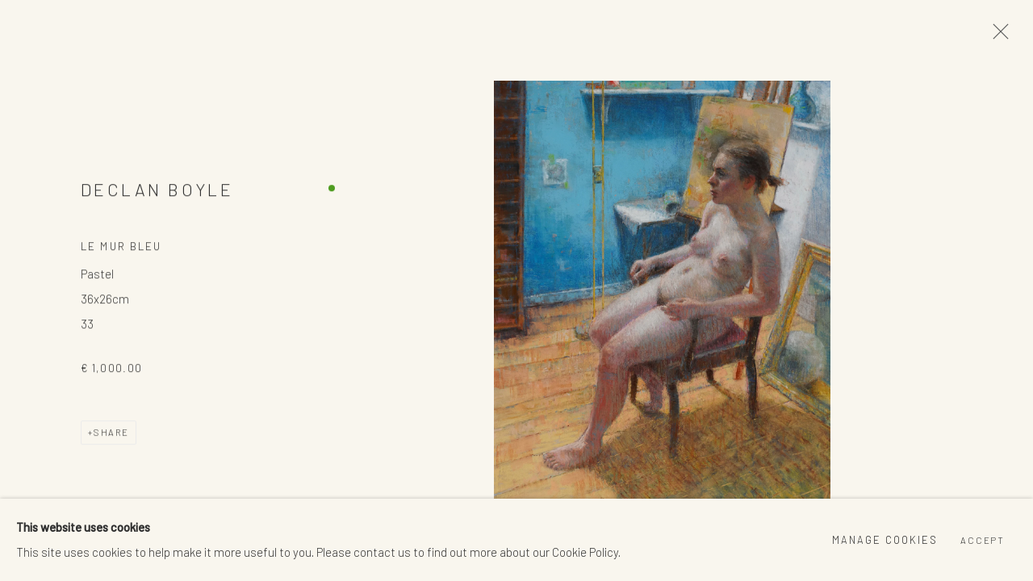

--- FILE ---
content_type: text/html; charset=utf-8
request_url: https://rhagallery.viewingrooms.com/artworks/categories/8/3939-declan-boyle-le-mur-bleu/
body_size: 8629
content:



                        
    <!DOCTYPE html>
    <!-- Site by Artlogic - https://artlogic.net -->
    <html lang="en">
        <head>
            <meta charset="utf-8">
            <title>Declan Boyle, Le Mur Bleu | Royal Hibernian Academy of Arts</title>
        <meta property="og:site_name" content="Royal Hibernian Academy of Arts" />
        <meta property="og:title" content="Declan Boyle, Le Mur Bleu" />
        <meta property="og:description" content="Declan Boyle Le Mur Bleu Pastel 36x26cm" />
        <meta property="og:image" content="https://artlogic-res.cloudinary.com/w_1600,h_1600,c_limit,f_auto,fl_lossy,q_auto/artlogicstorage/rhagallery/images/view/1d5051ccbdc649671a6867172454cfb7/royalhibernianacademyofarts-declan-boyle-le-mur-bleu.jpg" />
        <meta property="og:image:width" content="1600" />
        <meta property="og:image:height" content="1600" />
        <meta property="twitter:card" content="summary_large_image">
        <meta property="twitter:url" content="https://rhagallery.viewingrooms.com/artworks/categories/8/3939-declan-boyle-le-mur-bleu/">
        <meta property="twitter:title" content="Declan Boyle, Le Mur Bleu">
        <meta property="twitter:description" content="Declan Boyle Le Mur Bleu Pastel 36x26cm">
        <meta property="twitter:text:description" content="Declan Boyle Le Mur Bleu Pastel 36x26cm">
        <meta property="twitter:image" content="https://artlogic-res.cloudinary.com/w_1600,h_1600,c_limit,f_auto,fl_lossy,q_auto/artlogicstorage/rhagallery/images/view/1d5051ccbdc649671a6867172454cfb7/royalhibernianacademyofarts-declan-boyle-le-mur-bleu.jpg">
        <link rel="canonical" href="https://rhagallery.viewingrooms.com/artworks/3939-declan-boyle-le-mur-bleu/" />
        <meta name="google" content="notranslate" />
            <meta name="description" content="Declan Boyle Le Mur Bleu Pastel 36x26cm" />
            <meta name="publication_date" content="2020-10-05 09:28:29" />
            <meta name="generator" content="Artlogic CMS - https://artlogic.net" />
            
            <meta name="accessibility_version" content="1.1"/>
            
            
                <meta name="viewport" content="width=device-width, minimum-scale=0.5, initial-scale=1.0" />

            

<link rel="icon" href="/images/favicon.ico" type="image/x-icon" />
<link rel="shortcut icon" href="/images/favicon.ico" type="image/x-icon" />

<meta name="application-name" content="Royal Hibernian Academy of Arts"/>
<meta name="msapplication-TileColor" content="#ffffff"/>
            
            
            
                <link rel="stylesheet" media="print" href="/lib/g/2.0/styles/print.css">
                <link rel="stylesheet" media="print" href="/styles/print.css">

            <script>
            (window.Promise && window.Array.prototype.find) || document.write('<script src="/lib/js/polyfill/polyfill_es6.min.js"><\/script>');
            </script>


            
		<link data-context="helper" rel="stylesheet" type="text/css" href="/lib/webfonts/font-awesome/font-awesome-4.6.3/css/font-awesome.min.css?c=27042050002205&g=f679ef9733454293c2bbecffc48ee5f2"/>
		<link data-context="helper" rel="stylesheet" type="text/css" href="/lib/archimedes/styles/archimedes-frontend-core.css?c=27042050002205&g=f679ef9733454293c2bbecffc48ee5f2"/>
		<link data-context="helper" rel="stylesheet" type="text/css" href="/lib/archimedes/styles/accessibility.css?c=27042050002205&g=f679ef9733454293c2bbecffc48ee5f2"/>
		<link data-context="helper" rel="stylesheet" type="text/css" href="/lib/jquery/1.12.4/plugins/jquery.archimedes-frontend-core-plugins-0.1.css?c=27042050002205&g=f679ef9733454293c2bbecffc48ee5f2"/>
		<link data-context="helper" rel="stylesheet" type="text/css" href="/lib/jquery/1.12.4/plugins/fancybox-2.1.3/jquery.fancybox.css?c=27042050002205&g=f679ef9733454293c2bbecffc48ee5f2"/>
		<link data-context="helper" rel="stylesheet" type="text/css" href="/lib/jquery/1.12.4/plugins/fancybox-2.1.3/jquery.fancybox.artlogic.css?c=27042050002205&g=f679ef9733454293c2bbecffc48ee5f2"/>
		<link data-context="helper" rel="stylesheet" type="text/css" href="/lib/jquery/1.12.4/plugins/slick-1.8.1/slick.css?c=27042050002205&g=f679ef9733454293c2bbecffc48ee5f2"/>
		<link data-context="helper" rel="stylesheet" type="text/css" href="/lib/jquery/plugins/nouislider/11.1.0/nouislider.min.css?c=27042050002205&g=f679ef9733454293c2bbecffc48ee5f2"/>
		<link data-context="helper" rel="stylesheet" type="text/css" href="/lib/jquery/plugins/roomview/1.0/jquery.roomview.1.0.css?c=27042050002205&g=f679ef9733454293c2bbecffc48ee5f2"/>
		<link data-context="helper" rel="stylesheet" type="text/css" href="/lib/jquery/plugins/pageload/1.1/jquery.pageload.1.1.css?c=27042050002205&g=f679ef9733454293c2bbecffc48ee5f2"/>
		<link data-context="helper" rel="stylesheet" type="text/css" href="/core/dynamic_base.css?c=27042050002205&g=f679ef9733454293c2bbecffc48ee5f2"/>
		<link data-context="helper" rel="stylesheet" type="text/css" href="/core/dynamic_main.css?c=27042050002205&g=f679ef9733454293c2bbecffc48ee5f2"/>
		<link data-context="helper" rel="stylesheet" type="text/css" href="/core/user_custom.css?c=27042050002205&g=f679ef9733454293c2bbecffc48ee5f2"/>
		<link data-context="helper" rel="stylesheet" type="text/css" href="/core/dynamic_responsive.css?c=27042050002205&g=f679ef9733454293c2bbecffc48ee5f2"/>
		<link data-context="helper" rel="stylesheet" type="text/css" href="/lib/webfonts/artlogic-site-icons/artlogic-site-icons-1.0/artlogic-site-icons.css?c=27042050002205&g=f679ef9733454293c2bbecffc48ee5f2"/>
		<link data-context="helper" rel="stylesheet" type="text/css" href="/lib/jquery/plugins/plyr/3.5.10/plyr.css?c=27042050002205&g=f679ef9733454293c2bbecffc48ee5f2"/>
		<link data-context="helper" rel="stylesheet" type="text/css" href="/lib/styles/fouc_prevention.css?c=27042050002205&g=f679ef9733454293c2bbecffc48ee5f2"/>
<!-- add crtical css to improve performance -->
		<script data-context="helper"  src="/lib/jquery/1.12.4/jquery-1.12.4.min.js?c=27042050002205&g=f679ef9733454293c2bbecffc48ee5f2"></script>
		<script data-context="helper" defer src="/lib/g/2.0/scripts/webpack_import_helpers.js?c=27042050002205&g=f679ef9733454293c2bbecffc48ee5f2"></script>
		<script data-context="helper" defer src="/lib/jquery/1.12.4/plugins/jquery.browser.min.js?c=27042050002205&g=f679ef9733454293c2bbecffc48ee5f2"></script>
		<script data-context="helper" defer src="/lib/jquery/1.12.4/plugins/jquery.easing.min.js?c=27042050002205&g=f679ef9733454293c2bbecffc48ee5f2"></script>
		<script data-context="helper" defer src="/lib/jquery/1.12.4/plugins/jquery.archimedes-frontend-core-plugins-0.1.js?c=27042050002205&g=f679ef9733454293c2bbecffc48ee5f2"></script>
		<script data-context="helper" defer src="/lib/jquery/1.12.4/plugins/jquery.fitvids.js?c=27042050002205&g=f679ef9733454293c2bbecffc48ee5f2"></script>
		<script data-context="helper" defer src="/core/dynamic.js?c=27042050002205&g=f679ef9733454293c2bbecffc48ee5f2"></script>
		<script data-context="helper" defer src="/lib/archimedes/scripts/archimedes-frontend-core.js?c=27042050002205&g=f679ef9733454293c2bbecffc48ee5f2"></script>
		<script data-context="helper" defer src="/lib/archimedes/scripts/archimedes-frontend-modules.js?c=27042050002205&g=f679ef9733454293c2bbecffc48ee5f2"></script>
		<script data-context="helper" type="module"  traceurOptions="--async-functions" src="/lib/g/2.0/scripts/galleries_js_loader__mjs.js?c=27042050002205&g=f679ef9733454293c2bbecffc48ee5f2"></script>
		<script data-context="helper" defer src="/lib/g/2.0/scripts/feature_panels.js?c=27042050002205&g=f679ef9733454293c2bbecffc48ee5f2"></script>
		<script data-context="helper" defer src="/lib/g/themes/aperture/2.0/scripts/script.js?c=27042050002205&g=f679ef9733454293c2bbecffc48ee5f2"></script>
		<script data-context="helper" defer src="/lib/archimedes/scripts/json2.js?c=27042050002205&g=f679ef9733454293c2bbecffc48ee5f2"></script>
		<script data-context="helper" defer src="/lib/archimedes/scripts/shop.js?c=27042050002205&g=f679ef9733454293c2bbecffc48ee5f2"></script>
		<script data-context="helper" defer src="/lib/archimedes/scripts/recaptcha.js?c=27042050002205&g=f679ef9733454293c2bbecffc48ee5f2"></script>
            
            

            
                


    <script>
        function get_cookie_preference(category) {
            result = false;
            try {
                var cookie_preferences = localStorage.getItem('cookie_preferences') || "";
                if (cookie_preferences) {
                    cookie_preferences = JSON.parse(cookie_preferences);
                    if (cookie_preferences.date) {
                        var expires_on = new Date(cookie_preferences.date);
                        expires_on.setDate(expires_on.getDate() + 365);
                        console.log('cookie preferences expire on', expires_on.toISOString());
                        var valid = expires_on > new Date();
                        if (valid && cookie_preferences.hasOwnProperty(category) && cookie_preferences[category]) {
                            result = true;
                        }
                    }
                }
            }
            catch(e) {
                console.warn('get_cookie_preference() failed');
                return result;
            }
            return result;
        }

        window.google_analytics_init = function(page){
            var collectConsent = true;
            var useConsentMode = false;
            var analyticsProperties = ['UA-175553012-61'];
            var analyticsCookieType = 'statistics';
            var disableGa = false;
            var sendToArtlogic = true;
            var artlogicProperties = {
                'UA': 'UA-157296318-1',
                'GA': 'G-GLQ6WNJKR5',
            };

            analyticsProperties = analyticsProperties.concat(Object.values(artlogicProperties));

            var uaAnalyticsProperties = analyticsProperties.filter((p) => p.startsWith('UA-'));
            var ga4AnalyticsProperties = analyticsProperties.filter((p) => p.startsWith('G-')).concat(analyticsProperties.filter((p) => p.startsWith('AW-')));

            if (collectConsent) {
                disableGa = !get_cookie_preference(analyticsCookieType);

                for (var i=0; i < analyticsProperties.length; i++){
                    var key = 'ga-disable-' + analyticsProperties[i];

                    window[key] = disableGa;
                }

                if (disableGa) {
                    if (document.cookie.length) {
                        var cookieList = document.cookie.split(/; */);

                        for (var i=0; i < cookieList.length; i++) {
                            var splitCookie = cookieList[i].split('='); //this.split('=');

                            if (splitCookie[0].indexOf('_ga') == 0 || splitCookie[0].indexOf('_gid') == 0 || splitCookie[0].indexOf('__utm') == 0) {
                                //h.deleteCookie(splitCookie[0]);
                                var domain = location.hostname;
                                var cookie_name = splitCookie[0];
                                document.cookie =
                                    cookie_name + "=" + ";path=/;domain="+domain+";expires=Thu, 01 Jan 1970 00:00:01 GMT";
                                // now delete the version without a subdomain
                                domain = domain.split('.');
                                domain.shift();
                                domain = domain.join('.');
                                document.cookie =
                                    cookie_name + "=" + ";path=/;domain="+domain+";expires=Thu, 01 Jan 1970 00:00:01 GMT";
                            }
                        }
                    }
                }
            }

            if (uaAnalyticsProperties.length) {
                (function(i,s,o,g,r,a,m){i['GoogleAnalyticsObject']=r;i[r]=i[r]||function(){
                (i[r].q=i[r].q||[]).push(arguments)},i[r].l=1*new Date();a=s.createElement(o),
                m=s.getElementsByTagName(o)[0];a.async=1;a.src=g;m.parentNode.insertBefore(a,m)
                })(window,document,'script','//www.google-analytics.com/analytics.js','ga');


                if (!disableGa) {
                    var anonymizeIps = true;

                    for (var i=0; i < uaAnalyticsProperties.length; i++) {
                        var propertyKey = '';

                        if (i > 0) {
                            propertyKey = 'tracker' + String(i + 1);
                        }

                        var createArgs = [
                            'create',
                            uaAnalyticsProperties[i],
                            'auto',
                        ];

                        if (propertyKey) {
                            createArgs.push({'name': propertyKey});
                        }

                        ga.apply(null, createArgs);

                        if (anonymizeIps) {
                            ga('set', 'anonymizeIp', true);
                        }

                        var pageViewArgs = [
                            propertyKey ? propertyKey + '.send' : 'send',
                            'pageview'
                        ]

                        if (page) {
                            pageViewArgs.push(page)
                        }

                        ga.apply(null, pageViewArgs);
                    }

                    if (sendToArtlogic) {
                        ga('create', 'UA-157296318-1', 'auto', {'name': 'artlogic_tracker'});

                        if (anonymizeIps) {
                            ga('set', 'anonymizeIp', true);
                        }

                        var pageViewArgs = [
                            'artlogic_tracker.send',
                            'pageview'
                        ]

                        if (page) {
                            pageViewArgs.push(page)
                        }

                        ga.apply(null, pageViewArgs);
                    }
                }
            }

            if (ga4AnalyticsProperties.length) {
                if (!disableGa || useConsentMode) {
                    (function(d, script) {
                        script = d.createElement('script');
                        script.type = 'text/javascript';
                        script.async = true;
                        script.src = 'https://www.googletagmanager.com/gtag/js?id=' + ga4AnalyticsProperties[0];
                        d.getElementsByTagName('head')[0].appendChild(script);
                    }(document));

                    window.dataLayer = window.dataLayer || [];
                    window.gtag = function (){dataLayer.push(arguments);}
                    window.gtag('js', new Date());

                    if (useConsentMode) {
                        gtag('consent', 'default', {
                            'ad_storage': 'denied',
                            'analytics_storage': 'denied',
                            'functionality_storage': 'denied',
                            'personalization_storage': 'denied',
                            'security': 'denied',
                        });

                        if (disableGa) {
                            // If this has previously been granted, it will need set back to denied (ie on cookie change)
                            gtag('consent', 'update', {
                                'analytics_storage': 'denied',
                            });
                        } else {
                            gtag('consent', 'update', {
                                'analytics_storage': 'granted',
                            });
                        }
                    }

                    for (var i=0; i < ga4AnalyticsProperties.length; i++) {
                        window.gtag('config', ga4AnalyticsProperties[i]);
                    }

                }
            }
        }

        var waitForPageLoad = true;

        if (waitForPageLoad) {
            window.addEventListener('load', function() {
                window.google_analytics_init();
                window.archimedes.archimedes_core.analytics.init();
            });
        } else {
            window.google_analytics_init();
        }
    </script>

            
            
            
            <noscript> 
                <style>
                    body {
                        opacity: 1 !important;
                    }
                </style>
            </noscript>
        </head>
        
        
        
        <body class="section-artworks page-artworks site-responsive responsive-top-size-1023 responsive-nav-slide-nav responsive-nav-side-position-fullscreen responsive-layout-forced-lists responsive-layout-forced-image-lists responsive-layout-forced-tile-lists analytics-track-all-links site-lib-version-2-0 scroll_sub_nav_enabled responsive_src_image_sizing hero_heading_title_position_overlay page-param-categories page-param-3939-declan-boyle-le-mur-bleu page-param-id-3939 page-param-8 page-param-id-8 page-param-type-artwork_id page-param-type-additional_id page-param-type-object_id  layout-fixed-header site-type-template pageload-ajax-navigation-active layout-animation-enabled layout-lazyload-enabled prevent_user_image_save" data-viewport-width="1024" data-site-name="artlogicwebsite0120" data-connected-db-name="rhagallery" data-pathname="/artworks/categories/8/3939-declan-boyle-le-mur-bleu/"
    style="opacity: 0;"

>
            <script>document.getElementsByTagName('body')[0].className+=' browser-js-enabled';</script>
            


            
            






        <div id="responsive_slide_nav_content_wrapper">

    <div id="container">

        
    


    <div class="header-fixed-wrapper">
    <header id="header" class="clearwithin header_fixed   header_layout_left">
        <div class="inner clearwithin">

                <div id="logo_print" class="printonly"><a href="/"><img src="https://artlogic-res.cloudinary.com/c_limit,f_auto,fl_lossy,q_auto/ws-artlogicwebsite0120/usr/images/preferences/rha-logo-stack.png" alt="Royal Hibernian Academy of Arts company logo"/></a></div>



<div id="logo" class=" user-custom-logo-image"><a href="/viewing-room/">Royal Hibernian Academy of Arts</a></div>


            
                <div id="skiplink-container">
                    <div>
                        <a href="#main_content" class="skiplink">Skip to main content</a>
                    </div>
                </div>
            
        
            <div class="header-ui-wrapper">

                    <div id="responsive_slide_nav_wrapper" class="mobile_menu_align_center" data-nav-items-animation-delay>
                        <div id="responsive_slide_nav_wrapper_inner" data-responsive-top-size=1023>
                        
                            <nav id="top_nav" aria-label="Main site" class="navigation noprint clearwithin">
                                
<div id="top_nav_reveal" class="hidden"><ul><li><a href="#" role="button" aria-label="Close">Menu</a></li></ul></div>

        <ul class="topnav">
		<li class="topnav-filepath-about topnav-label-about topnav-id-23"><a href="/about/" aria-label="About">About</a></li>
		<li class="topnav-filepath-contact topnav-label-contact topnav-id-20 last"><a href="/contact/" aria-label="Contact">Contact</a></li>
	</ul>


                                
                                



                                
                                    <div id="topnav_search" class="header_quick_search noprint">
                                        <form method="get" action="/search/" id="topnav_search_form">
                                            <input id="topnav_search_field" type="text" class="header_quicksearch_field inputField" aria-label="Search" data-default-value="Search" value="" name="search" />
                                                <a href="javascript:void(0)" id="topnav_search_btn" class="header_quicksearch_btn link" aria-label="Submit search" role="button"><i class="quicksearch-icon"></i></a>
                                            <input type="submit" class="nojsSubmit" aria-label="Submit search" value="Go" style="display: none;" />
                                        </form>
                                    </div>
                            </nav>
                        
                        </div>
                    </div>
                

                <div class="header-icons-wrapper  active cart-icon-active">
                    
                    
                        <div id="header_quick_search" class="header_quick_search noprint header_quick_search_reveal">
                            <form method="get" action="/search/" id="header_quicksearch_form">
                                <input id="header_quicksearch_field" type="text" class="header_quicksearch_field inputField" aria-label="Submit" data-default-value="Search" value="" name="search" placeholder="Search" />
                                <a href="javascript:void(0)" id="header_quicksearch_btn" class="header_quicksearch_btn link" aria-label="Submit search"><i class="quicksearch-icon"></i></a>
                                <input type="submit" class="nojsSubmit" value="Go" aria-label="Submit search" style="display: none;" />
                            </form>
                        </div>

                        



<!--excludeindexstart-->
<div id="store_cart_widget" class="">
    <div class="store_cart_widget_inner">
        <div id="scw_heading"><a href="/store/basket/" class="scw_checkout_link">Cart</a></div>
        <div id="scw_items">
            <a href="/store/basket/" aria-label="Your store basket is empty" data-currency="&euro;">
                <span class="scw_total_items"><span class="scw_total_count">0</span><span class="scw_total_items_text"> items</span></span>
               

                    <span class="scw_total_price">
                        <span class="scw_total_price_currency widget_currency">&euro;</span>
                        <span class="scw_total_price_amount widget_total_price" 
                                data-cart_include_vat_in_price="False" 
                                data-total_price_without_vat_in_base_currency="0" 
                                data-total_price_with_vat_in_base_currency="0"
                                data-conversion_rate='{"EUR": {"conversion_rate": 1, "name": "&euro;", "stripe_code": "eur"}}'
                                data-count="0">
                        </span>
                    </span>
      
                
            </a>
        </div>
        <div id="scw_checkout">
            <div class="scw_checkout_button"><a href="/store/basket/" class="scw_checkout_link">Checkout</a></div>
        </div>
            <div id="scw_popup" class="hidden scw_popup_always_show">
                <div id="scw_popup_inner">
                    <h3>Item added to cart</h3>
                    <div id="scw_popup_buttons_container">
                        <div class="button"><a href="/store/basket/">View cart & checkout</a></div>
                        <div id="scw_popup_close" class="link"><a href="#">Continue shopping</a></div>
                    </div>
                    <div class="clear"></div>
                </div>
            </div>
        
    </div>
</div>
<!--excludeindexend-->

                    
     
                        <div id="slide_nav_reveal" tabindex="0" role="button">Menu</div>
                </div>
                
                

                



                

                
            </div>
        </div>
        



    </header>
    </div>



        

        <div id="main_content" role="main" class="clearwithin">
            <!--contentstart-->
            







<div class="artworks-page-detail-view-container artworks-page-container ">

    <div class="artworks-header heading_wrapper clearwithin ">
        
        <div id="h1_wrapper">
            <h1>
                    <a href="/artworks/categories/8/">Under €2000</a>
            </h1>
        </div>
       
            





        
    </div>
    

        <div class="subsection-artworks-detail-view">

            
            




















    
    
    

    
    










<div class="artwork_detail_wrapper site-popup-enabled-content"
     data-pageload-popup-fallback-close-path="/artworks/categories/8/">

    <div id="image_gallery" 
         class="clearwithin record-layout-standard artwork available_dot_enabled image_gallery_has_caption" 
         
         data-search-record-type="artworks" data-search-record-id="3939"
    >

            <div class="draginner">
            <div id="image_container_wrapper">
        
        <div id="image_container"
             class=" "
             data-record-type="artwork">


                    
                        

                            
                            <div class="item">
                                    <span  class="image image_hover_zoom "data-width="3486" data-height="4348" data-zoom-url="https://artlogic-res.cloudinary.com/w_2000,h_2000,c_limit,f_auto,fl_lossy,q_auto/artlogicstorage/rhagallery/images/view/1d5051ccbdc649671a6867172454cfb7/royalhibernianacademyofarts-declan-boyle-le-mur-bleu.jpg">
                                <span class="image" data-width="3486" data-height="4348">

                                    <img src="[data-uri]"

                                         data-src="https://artlogic-res.cloudinary.com/w_1600,h_1600,c_limit,f_auto,fl_lossy,q_auto/artlogicstorage/rhagallery/images/view/1d5051ccbdc649671a6867172454cfb7/royalhibernianacademyofarts-declan-boyle-le-mur-bleu.jpg"

                                         alt="Declan Boyle, Le Mur Bleu"

                                         class=""
                                         />

                                    </span>

                            </span>
                            </div>


        </div>
            </div>

        <div id="content_module" class="clearwithin">

                <div class="artwork_details_wrapper clearwithin  ">



                    

                        <h1 class="artist">
                                Declan Boyle
                        </h1>


                            <div class="subtitle">
                                <span class="title">Le Mur Bleu</span>
                            </div>


                                    <div class="detail_view_module detail_view_module_artwork_caption prose">
                                        <div class="medium">Pastel</div><div class="dimensions">36x26cm</div><div class="stock_number">33</div>
                                    </div>





                                <div class="detail_view_module detail_view_module_price">
                                    <div class="price">
                                            <div class="price">€ 1,000.00</div>
                                    </div>
                                </div>














                    <!--excludeindexstart-->
                    <div class="clear"></div>
                    


                    <div class="visualisation-tools horizontal-view">




                    </div>
                    <!--excludeindexend-->



                        



                <div id="artwork_description_2" class="hidden" tabindex=-1>
                    <div class="detail_view_module prose">
                    </div>





                </div>



























                            <!--excludeindexstart-->

                            



    <script>
        var addthis_config = {
            data_track_addressbar: false,
            services_exclude: 'print, gmail, stumbleupon, more, google',
            ui_click: true, data_ga_tracker: 'UA-175553012-61',
            data_ga_property: 'UA-175553012-61',
            data_ga_social: true,
            ui_use_css: true,
            data_use_cookies_ondomain: false,
            data_use_cookies: false
        };

    </script>
    <div class="social_sharing_wrap not-prose clearwithin">


        

        

        <div class="link share_link popup_vertical_link  retain_dropdown_dom_position" data-link-type="share_link">
            <a href="#" role="button" aria-haspopup="true" aria-expanded="false">Share</a>

                
                <div id="social_sharing" class="social_sharing popup_links_parent">
                <div id="relative_social_sharing" class="relative_social_sharing">
                <div id="social_sharing_links" class="social_sharing_links popup_vertical dropdown_closed addthis_toolbox popup_links">
                        <ul>
                        
                            
                                <li class="social_links_item">
                                    <a href="https://www.facebook.com/sharer.php?u=http://rhagallery.viewingrooms.com/artworks/categories/8/3939-declan-boyle-le-mur-bleu/" target="_blank" class="addthis_button_facebook">
                                        <span class="add_this_social_media_icon facebook"></span>Facebook
                                    </a>
                                </li>
                            
                                <li class="social_links_item">
                                    <a href="https://x.com/share?url=http://rhagallery.viewingrooms.com/artworks/categories/8/3939-declan-boyle-le-mur-bleu/" target="_blank" class="addthis_button_x">
                                        <span class="add_this_social_media_icon x"></span>X
                                    </a>
                                </li>
                            
                                <li class="social_links_item">
                                    <a href="https://www.pinterest.com/pin/create/button/?url=https%3A//rhagallery.viewingrooms.com/artworks/categories/8/3939-declan-boyle-le-mur-bleu/&media=&description=Declan%20Boyle%2C%20Le%20Mur%20Bleu" target="_blank" class="addthis_button_pinterest_share">
                                        <span class="add_this_social_media_icon pinterest"></span>Pinterest
                                    </a>
                                </li>
                            
                                <li class="social_links_item">
                                    <a href="https://www.tumblr.com/share/link?url=http://rhagallery.viewingrooms.com/artworks/categories/8/3939-declan-boyle-le-mur-bleu/" target="_blank" class="addthis_button_tumblr">
                                        <span class="add_this_social_media_icon tumblr"></span>Tumblr
                                    </a>
                                </li>
                            
                                <li class="social_links_item">
                                    <a href="mailto:?subject=Declan%20Boyle%2C%20Le%20Mur%20Bleu&body= http://rhagallery.viewingrooms.com/artworks/categories/8/3939-declan-boyle-le-mur-bleu/" target="_blank" class="addthis_button_email">
                                        <span class="add_this_social_media_icon email"></span>Email
                                    </a>
                                </li>
                        </ul>
                </div>
                </div>
                </div>
                
        

        </div>



    </div>


                        


                            <!--excludeindexend-->



                </div>
        </div>



        
    

            </div>
            <div class="draginner_loader loader_basic"></div>
</div>




        </div>


</div>

            <!--contentend-->
        </div>

        


            
                

























<div id="footer" role="contentinfo" class="">
    <div class="inner">
            
    <div class="copyright">
            
    <div class="small-links-container">
            <div class="privacy-policy"><a href="/privacy-policy/">Privacy Policy</a></div>
            <div class="cookie_notification_preferences"><a href="javascript:void(0)" role="button" class="link-no-ajax">Manage cookies</a></div>



    </div>

        <div id="copyright" class="noprint">
            <div class="copyright-text">
                    Copyright &copy; 2026 Royal Hibernian Academy of Arts
            </div>
                
        
        <div id="artlogic" class="noprint"><a href="https://artlogic.net/" target="_blank" rel="noopener noreferrer">
                Site by Artlogic
        </a></div>

        </div>
        
    </div>

            

            
        <div id="contact_info">
                <p>RHA Gallery | Royal Hibernian Academy of Arts | 15 Ely Place | D02 A213</p>
        </div>

            
    
        <div id="social_links" class="clearwithin">
            <div id="facebook" class="social_links_item"><a href="https://www.facebook.com/RHAgallery/" class=""><span class="social_media_icon facebook"></span>Facebook<span class="screen-reader-only">, opens in a new tab.</span></a></div><div id="twitter" class="social_links_item"><a href="https://twitter.com/rhagallery" class=""><span class="social_media_icon twitter"></span>Twitter<span class="screen-reader-only">, opens in a new tab.</span></a></div><div id="instagram" class="social_links_item"><a href="https://www.instagram.com/rhagallery/" class=""><span class="social_media_icon instagram"></span>Instagram<span class="screen-reader-only">, opens in a new tab.</span></a></div><div id="mailinglist" class="social_links_item"><a href="/mailing-list/" class=""><span class="social_media_icon mailinglist"></span>Join the mailing list</a></div><div id="email" class="social_links_item"><a href="/contact/form/" class="link-no-ajax"><span class="social_media_icon email"></span>Send an email</a></div>
        </div>

            

            

        <div class="clear"></div>
    </div>
</div>
        <div class="clear"></div>

            <div id="cookie_notification" role="region" aria-label="Cookie banner" data-mode="consent" data-cookie-notification-settings="">
    <div class="inner">
        <div id="cookie_notification_message" class="prose">
                <p><strong>This website uses cookies</strong><br>This site uses cookies to help make it more useful to you. Please contact us to find out more about our Cookie Policy.</p>
        </div>
        <div id="cookie_notification_preferences" class="link"><a href="javascript:;" role="button">Manage cookies</a></div>
        <div id="cookie_notification_accept" class="button"><a href="javascript:;" role="button">Accept</a></div>

    </div>
</div>
    <div id="manage_cookie_preferences_popup_container">
        <div id="manage_cookie_preferences_popup_overlay"></div>
        <div id="manage_cookie_preferences_popup_inner">
            <div id="manage_cookie_preferences_popup_box" role="dialog" aria-modal="true" aria-label="Cookie preferences">
                <div id="manage_cookie_preferences_close_popup_link" class="close">
                    <a href="javascript:;" role="button" aria-label="close">
                        <svg width="20px" height="20px" viewBox="0 0 488 488" version="1.1" xmlns="http://www.w3.org/2000/svg" xmlns:xlink="http://www.w3.org/1999/xlink" aria-hidden="true">
                            <g id="Page-1" stroke="none" stroke-width="1" fill="none" fill-rule="evenodd">
                                <g id="close" fill="#5D5D5D" fill-rule="nonzero">
                                    <polygon id="Path" points="488 468 468 488 244 264 20 488 0 468 224 244 0 20 20 0 244 224 468 0 488 20 264 244"></polygon>
                                </g>
                            </g>
                        </svg>
                    </a>
                </div>
                <h2>Cookie preferences</h2>
                    <p>Check the boxes for the cookie categories you allow our site to use</p>
                
                <div id="manage_cookie_preferences_form_wrapper">
                    <div class="form form_style_simplified">

                        <form id="cookie_preferences_form">
                            <fieldset>
                                <legend class="visually-hidden">Cookie options</legend>
                                <div>
                                    <label><input type="checkbox" name="essential" disabled checked value="1"> Strictly necessary</label>
                                    <div class="note">Required for the website to function and cannot be disabled.</div>
                                </div>
                                <div>
                                    <label><input type="checkbox" name="functionality"  value="1"> Preferences and functionality</label>
                                    <div class="note">Improve your experience on the website by storing choices you make about how it should function.</div>
                                </div>
                                <div>
                                    <label><input type="checkbox" name="statistics"  value="1"> Statistics</label>
                                    <div class="note">Allow us to collect anonymous usage data in order to improve the experience on our website.</div>
                                </div>
                                <div>
                                    <label><input type="checkbox" name="marketing"  value="1"> Marketing</label>
                                    <div class="note">Allow us to identify our visitors so that we can offer personalised, targeted marketing.</div>
                                </div>
                            </fieldset>
                            
                            <div class="button">
                                <a href="javascript:;" id="cookie_preferences_form_submit" role="button">Save preferences</a>
                            </div>
                        </form>

                    </div>
                </div>
            </div>
        </div>
    </div>

        


            
    
    
    
    <div id="mailing_list_popup_container" class=" auto_popup" data-timeout="10" data-cookie-expiry="604800">
        <div id="mailing_list_popup_overlay"></div>
        <div id="mailing_list_popup_inner">
            <div id="mailing_list_popup_box" role="dialog" aria-modal="true" aria-label="Mailing list popup">
                <div id="mailinglist_signup_close_popup_link" class="close"><a href="#" aria-label="Close" role="button" tabindex="0">Close</a></div>
                <h2>Join our mailing list</h2>
            
                    

<div id="artlogic_mailinglist_signup_form_wrapper">
    <div class="form form_style_simplified form_layout_hidden_labels">

        <form id="artlogic_mailinglist_signup_form" class="mailing_list_form clearwithin  " method="post" onsubmit="return false;" data-field-error="Please fill in all required fields." data-field-thanks-heading="Thank you" data-field-error-heading="Sorry" data-field-thanks-content="You have been added to our mailing list" data-field-exists-heading="Thank you" data-field-exists-content="You are already on our mailing list">
        
            <div class="error" tabindex="-1"></div>

                
                <div id="firstname_row" class="form_row">
                                <label for="ml_firstname">First name *</label>
                                <input name="firstname" class="inputField" id="ml_firstname" type="text" required autocomplete="given-name" value="" />
                </div>
                
                <div id="lastname_row" class="form_row">
                                <label for="ml_lastname">Last name *</label>
                                <input name="lastname" class="inputField" id="ml_lastname" type="text" required autocomplete="family-name" value="" />
                </div>
                
                <div id="email_row" class="form_row">
                                <label for="ml_email">Email *</label>
                                <input name="email" class="inputField" id="ml_email" type="email" required autocomplete="email" value="" />
                </div>

                <input type="hidden" name="interests" value="">
                <input type="hidden" name="phone" value="">
                <input type="hidden" name="organisation" value="">
                <input type="hidden" name="categories" value="">
                <input type="hidden" name="position" value="">


            <input type="hidden" name="tmp_send" value="1" />
            <input type="hidden" name="lang" value="" />
            <input type="hidden" name="originating_page" value="/artworks/categories/8/3939-declan-boyle-le-mur-bleu/" />
            <input type="hidden" name="encoded_data" value="eyJub3RfaGlkZGVuIjogZmFsc2V9" />


            <div id="email_warning">
                <div id="email_warning_inner"></div>
            </div>
            

            <div id="mailing_submit_button" class="rowElem">
                <div class="button"><a class="submit_button" role="button" href="#">Signup</a></div>
            </div>
        </form>

            



<div id="privacy_policy_form_msg" class="privacy_policy_form_msg prose">
    <div class="asterisk">
        <p>
            * denotes required fields
        </p>
    </div>
        <p>
            We will process the personal data you have supplied to communicate with you in accordance with our <a href="/privacy-policy/" target="_blank" rel="noopener noreferrer">Privacy Policy</a>. 
            You can unsubscribe or change your preferences at any time by clicking the link in our emails.
        </p>
</div>
    </div>
</div>

            </div>
        </div>
    </div>
    
    





    </div>

        </div>




            
            
                





            
            
        <!-- sentry-verification-string -->
    <!--  -->
</body>
    </html>




--- FILE ---
content_type: text/css; charset=utf-8
request_url: https://rhagallery.viewingrooms.com/core/dynamic_base.css?c=27042050002205&g=f679ef9733454293c2bbecffc48ee5f2
body_size: -202
content:



    
	/* Gallery core base.css */

	@import url(/lib/g/2.0/styles/base.css?c=27042050002205&g=f679ef9733454293c2bbecffc48ee5f2);


	/* Theme base.css (gallery template websites) */

	@import url(/lib/g/themes/aperture/2.0/styles/base.css?c=27042050002205&g=f679ef9733454293c2bbecffc48ee5f2);


/* Local site base.css */

    @import url(/styles/base.css?c=27042050002205&g=f679ef9733454293c2bbecffc48ee5f2);

    @import url(/core/user_custom.css?c=27042050002205&g=f679ef9733454293c2bbecffc48ee5f2);


--- FILE ---
content_type: text/css; charset=utf-8
request_url: https://rhagallery.viewingrooms.com/core/dynamic_main.css?c=27042050002205&g=f679ef9733454293c2bbecffc48ee5f2
body_size: -241
content:



	/* Core layout styles */
	@import url(/lib/g/2.0/styles/layout.css?c=27042050002205&g=f679ef9733454293c2bbecffc48ee5f2);
	
	

		/* Theme main.css (gallery template websites) */
		@import url(/lib/g/themes/aperture/2.0/styles/layout.css?c=27042050002205&g=f679ef9733454293c2bbecffc48ee5f2);
	
	/* Theme preset */
		
	
	

/* Website main.css */
	@import url(/styles/main.css?c=27042050002205&g=f679ef9733454293c2bbecffc48ee5f2);





